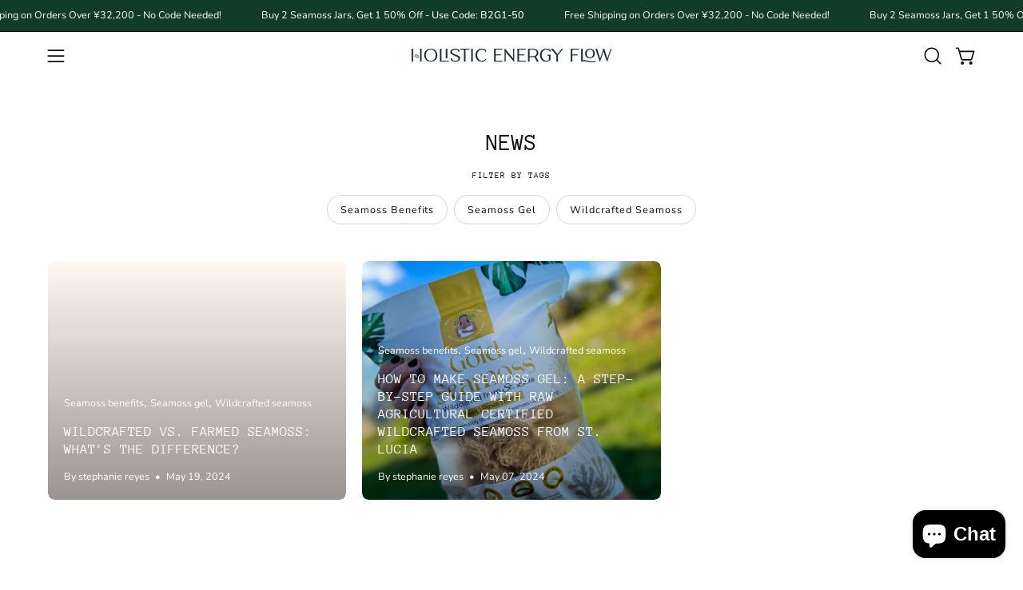

--- FILE ---
content_type: text/plain; charset=utf-8
request_url: https://d-ipv6.mmapiws.com/ant_squire
body_size: 162
content:
holisticenergyflow.com;019bc3ee-7981-7380-92a5-fb3b2f2606b4:1bfc48c2808c54574cbd628236f949fc7a09ed4c